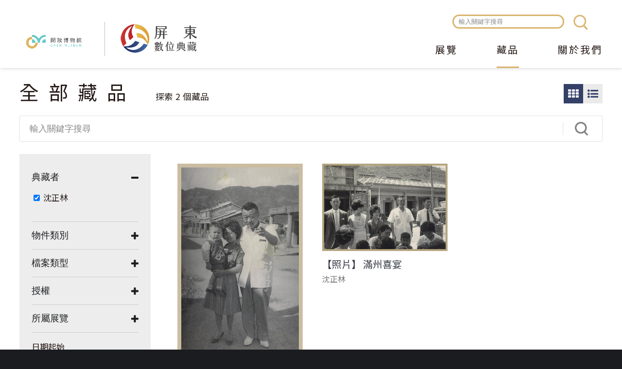

--- FILE ---
content_type: text/html; charset=utf-8
request_url: https://digitalarchive.cultural.pthg.gov.tw/objects?f%5B0%5D=geoname%3A%22%E5%B1%8F%E6%9D%B1%E5%B8%82%22&f%5B1%5D=f_type%3Aimage&f%5B2%5D=f_licence%3Aall-rights&f%5B3%5D=class%3Aphoto&f%5B4%5D=geoname%3A%22%E6%BD%AE%E5%B7%9E%E9%8E%AE%22&f%5B5%5D=rights%3A%E6%B2%88%E6%AD%A3%E6%9E%97
body_size: 8686
content:
<!DOCTYPE html>
<html lang="zh-hant">
<head profile="http://www.w3.org/1999/xhtml/vocab">
  <title>全部藏品 | 屏東數位典藏</title>
  <meta name="viewport" content="width=device-width, initial-scale=1.0">
  <meta name="apple-mobile-web-app-capable" content="yes">
  <meta name="HandheldFriendly" content="True">
  <meta name="apple-mobile-web-app-status-bar-style" content="black">
  <meta http-equiv="Content-Type" content="text/html; charset=utf-8" />
<meta name="generator" content="Drupal 7 (https://www.drupal.org)" />
<link rel="canonical" href="https://digitalarchive.cultural.pthg.gov.tw/objects" />
<link rel="shortlink" href="https://digitalarchive.cultural.pthg.gov.tw/objects" />
<meta property="og:site_name" content="屏東數位典藏" />
<meta property="og:type" content="article" />
<meta property="og:url" content="https://digitalarchive.cultural.pthg.gov.tw/objects" />
<meta property="og:title" content="全部藏品" />
<meta name="dcterms.title" content="全部藏品" />
<meta name="dcterms.type" content="Text" />
<meta name="dcterms.format" content="text/html" />
<meta name="dcterms.identifier" content="https://digitalarchive.cultural.pthg.gov.tw/objects" />
<link rel="shortcut icon" href="https://digitalarchive.cultural.pthg.gov.tw/files/muse_pingtung/favicon.ico" type="image/vnd.microsoft.icon" />
  <!-- <link rel="stylesheet" href="https://maxcdn.bootstrapcdn.com/font-awesome/4.7.0/css/font-awesome.min.css"> -->
  <!-- <link rel="stylesheet" type="text/css" href="/sites/all/themes/earthday/libraries/material-design-iconic-font/css/material-design-iconic-font.min.css"> -->
  <style type="text/css" media="all">
@import url("https://digitalarchive.cultural.pthg.gov.tw/modules/system/system.base.css?sq3wqf");
@import url("https://digitalarchive.cultural.pthg.gov.tw/modules/system/system.menus.css?sq3wqf");
@import url("https://digitalarchive.cultural.pthg.gov.tw/modules/system/system.messages.css?sq3wqf");
@import url("https://digitalarchive.cultural.pthg.gov.tw/modules/system/system.theme.css?sq3wqf");
</style>
<style type="text/css" media="all">
@import url("https://digitalarchive.cultural.pthg.gov.tw/sites/all/modules/ascdc/jquery_update/replace/ui/themes/base/jquery.ui.core.css?sq3wqf");
@import url("https://digitalarchive.cultural.pthg.gov.tw/sites/all/modules/ascdc/jquery_update/replace/ui/themes/base/jquery.ui.theme.css?sq3wqf");
@import url("https://digitalarchive.cultural.pthg.gov.tw/sites/all/modules/ascdc/jquery_update/replace/ui/themes/base/jquery.ui.tabs.css?sq3wqf");
@import url("https://digitalarchive.cultural.pthg.gov.tw/sites/all/modules/ascdc/jquery_update/replace/ui/themes/base/jquery.ui.accordion.css?sq3wqf");
@import url("https://digitalarchive.cultural.pthg.gov.tw/sites/all/modules/ascdc/jquery_update/replace/ui/themes/base/jquery.ui.button.css?sq3wqf");
@import url("https://digitalarchive.cultural.pthg.gov.tw/sites/all/modules/ascdc/jquery_update/replace/ui/themes/base/jquery.ui.resizable.css?sq3wqf");
@import url("https://digitalarchive.cultural.pthg.gov.tw/sites/all/modules/ascdc/jquery_update/replace/ui/themes/base/jquery.ui.dialog.css?sq3wqf");
</style>
<style type="text/css" media="all">
@import url("https://digitalarchive.cultural.pthg.gov.tw/modules/book/book.css?sq3wqf");
@import url("https://digitalarchive.cultural.pthg.gov.tw/modules/comment/comment.css?sq3wqf");
@import url("https://digitalarchive.cultural.pthg.gov.tw/sites/all/modules/contrib/date/date_api/date.css?sq3wqf");
@import url("https://digitalarchive.cultural.pthg.gov.tw/sites/all/modules/contrib/date/date_popup/themes/datepicker.1.7.css?sq3wqf");
@import url("https://digitalarchive.cultural.pthg.gov.tw/sites/all/modules/contrib/date/date_repeat_field/date_repeat_field.css?sq3wqf");
@import url("https://digitalarchive.cultural.pthg.gov.tw/sites/all/modules/custom/field_quick_delete/theme/field.css?sq3wqf");
@import url("https://digitalarchive.cultural.pthg.gov.tw/sites/all/modules/muse/geofield_gmap/geofield_gmap.css?sq3wqf");
@import url("https://digitalarchive.cultural.pthg.gov.tw/modules/node/node.css?sq3wqf");
@import url("https://digitalarchive.cultural.pthg.gov.tw/sites/all/modules/ascdc/panopoly_theme/css/panopoly-featured.css?sq3wqf");
@import url("https://digitalarchive.cultural.pthg.gov.tw/sites/all/modules/ascdc/panopoly_theme/css/panopoly-accordian.css?sq3wqf");
@import url("https://digitalarchive.cultural.pthg.gov.tw/sites/all/modules/ascdc/panopoly_theme/css/panopoly-layouts.css?sq3wqf");
@import url("https://digitalarchive.cultural.pthg.gov.tw/sites/all/modules/ascdc/radix_layouts/radix_layouts.css?sq3wqf");
@import url("https://digitalarchive.cultural.pthg.gov.tw/modules/user/user.css?sq3wqf");
@import url("https://digitalarchive.cultural.pthg.gov.tw/sites/all/modules/ascdc/extlink/extlink.css?sq3wqf");
@import url("https://digitalarchive.cultural.pthg.gov.tw/sites/all/modules/contrib/views/css/views.css?sq3wqf");
@import url("https://digitalarchive.cultural.pthg.gov.tw/sites/all/modules/ascdc/back_to_top/css/back_to_top.css?sq3wqf");
@import url("https://digitalarchive.cultural.pthg.gov.tw/sites/all/modules/contrib/ckeditor/css/ckeditor.css?sq3wqf");
</style>
<style type="text/css" media="all">
@import url("https://digitalarchive.cultural.pthg.gov.tw/sites/all/modules/contrib/colorbox/styles/default/colorbox_default_style.css?sq3wqf");
@import url("https://digitalarchive.cultural.pthg.gov.tw/sites/all/modules/contrib/ctools/css/ctools.css?sq3wqf");
@import url("https://digitalarchive.cultural.pthg.gov.tw/sites/muse1/modules/netivism/netivism_admin_better/css/admin_menu_style.css?sq3wqf");
@import url("https://digitalarchive.cultural.pthg.gov.tw/sites/all/libraries/beefup/dist/css/jquery.beefup.css?sq3wqf");
@import url("https://digitalarchive.cultural.pthg.gov.tw/sites/all/modules/ascdc/panels/css/panels.css?sq3wqf");
@import url("https://digitalarchive.cultural.pthg.gov.tw/sites/all/modules/ascdc/video/css/video.css?sq3wqf");
@import url("https://digitalarchive.cultural.pthg.gov.tw/sites/all/modules/ascdc/masonry_views/css/masonry_views.css?sq3wqf");
@import url("https://digitalarchive.cultural.pthg.gov.tw/sites/all/modules/solr/facetapi/facetapi.css?sq3wqf");
</style>

<!--[if lte IE 10]>
<style type="text/css" media="all">
@import url("https://digitalarchive.cultural.pthg.gov.tw/sites/all/modules/ascdc/brb/brb.css?sq3wqf");
</style>
<![endif]-->
<style type="text/css" media="all">
@import url("https://digitalarchive.cultural.pthg.gov.tw/sites/all/libraries/fontawesome/css/font-awesome.css?sq3wqf");
@import url("https://digitalarchive.cultural.pthg.gov.tw/sites/all/themes/muse/libraries/mmenu/dist/jquery.mmenu.all.css?sq3wqf");
@import url("https://digitalarchive.cultural.pthg.gov.tw/sites/all/themes/muse/libraries/mmenu/dist/extensions/positioning/jquery.mmenu.positioning.css?sq3wqf");
@import url("https://digitalarchive.cultural.pthg.gov.tw/sites/all/themes/muse/libraries/hamburgers/dist/hamburgers.min.css?sq3wqf");
@import url("https://digitalarchive.cultural.pthg.gov.tw/sites/all/libraries/superfish/css/superfish.css?sq3wqf");
@import url("https://digitalarchive.cultural.pthg.gov.tw/sites/all/libraries/superfish/css/superfish-smallscreen.css?sq3wqf");
</style>
<style type="text/css" media="all">
@import url("https://digitalarchive.cultural.pthg.gov.tw/sites/all/themes/muse/css/formalize.css?sq3wqf");
@import url("https://digitalarchive.cultural.pthg.gov.tw/sites/all/themes/muse/css/default.css?sq3wqf");
@import url("https://digitalarchive.cultural.pthg.gov.tw/sites/all/themes/muse/css/layout.css?sq3wqf");
@import url("https://digitalarchive.cultural.pthg.gov.tw/sites/all/themes/muse/css/style.css?sq3wqf");
@import url("https://digitalarchive.cultural.pthg.gov.tw/sites/all/themes/muse/css/override2.css?sq3wqf");
</style>
<style type="text/css" media="print">
@import url("https://digitalarchive.cultural.pthg.gov.tw/sites/all/themes/muse/css/print.css?sq3wqf");
</style>
  <link href="https://fonts.googleapis.com/earlyaccess/notosanstc.css" rel="stylesheet">
  <link rel="stylesheet" type="text/css" href="/sites/all/themes/muse/css/override.css">
  <link rel="stylesheet" type="text/css" href="/sites/all/themes/muse/css/style_new.css">
  <link rel="stylesheet" type="text/css" href="/sites/all/themes/muse/css/custom.css">
  <script type="text/javascript" src="https://digitalarchive.cultural.pthg.gov.tw/sites/all/modules/ascdc/jquery_update/replace/jquery/1.8/jquery.js?v=1.8.3"></script>
<script type="text/javascript" src="https://digitalarchive.cultural.pthg.gov.tw/misc/jquery.once.js?v=1.2"></script>
<script type="text/javascript" src="https://digitalarchive.cultural.pthg.gov.tw/misc/drupal.js?sq3wqf"></script>
<script type="text/javascript" src="https://digitalarchive.cultural.pthg.gov.tw/sites/all/modules/ascdc/jquery_update/replace/ui/ui/jquery.ui.core.js?v=1.10.2"></script>
<script type="text/javascript" src="https://digitalarchive.cultural.pthg.gov.tw/sites/all/modules/ascdc/jquery_update/replace/ui/ui/jquery.ui.widget.js?v=1.10.2"></script>
<script type="text/javascript" src="https://digitalarchive.cultural.pthg.gov.tw/sites/all/modules/ascdc/jquery_update/replace/ui/ui/jquery.ui.effect.js?v=1.10.2"></script>
<script type="text/javascript" src="https://digitalarchive.cultural.pthg.gov.tw/sites/all/modules/ascdc/jquery_update/replace/ui/ui/jquery.ui.tabs.js?v=1.10.2"></script>
<script type="text/javascript" src="https://digitalarchive.cultural.pthg.gov.tw/sites/all/modules/ascdc/jquery_update/replace/ui/ui/jquery.ui.accordion.js?v=1.10.2"></script>
<script type="text/javascript" src="https://digitalarchive.cultural.pthg.gov.tw/sites/all/modules/ascdc/jquery_update/replace/ui/ui/jquery.ui.button.js?v=1.10.2"></script>
<script type="text/javascript" src="https://digitalarchive.cultural.pthg.gov.tw/sites/all/modules/ascdc/jquery_update/replace/ui/ui/jquery.ui.mouse.js?v=1.10.2"></script>
<script type="text/javascript" src="https://digitalarchive.cultural.pthg.gov.tw/sites/all/modules/ascdc/jquery_update/replace/ui/ui/jquery.ui.draggable.js?v=1.10.2"></script>
<script type="text/javascript" src="https://digitalarchive.cultural.pthg.gov.tw/sites/all/modules/ascdc/jquery_update/replace/ui/ui/jquery.ui.position.js?v=1.10.2"></script>
<script type="text/javascript" src="https://digitalarchive.cultural.pthg.gov.tw/sites/all/modules/ascdc/jquery_update/replace/ui/ui/jquery.ui.resizable.js?v=1.10.2"></script>
<script type="text/javascript" src="https://digitalarchive.cultural.pthg.gov.tw/sites/all/modules/ascdc/jquery_update/replace/ui/ui/jquery.ui.dialog.js?v=1.10.2"></script>
<script type="text/javascript" src="https://digitalarchive.cultural.pthg.gov.tw/sites/all/themes/muse/libraries/mmenu/dist/jquery.mmenu.all.js?sq3wqf"></script>
<script type="text/javascript" src="https://digitalarchive.cultural.pthg.gov.tw/sites/all/themes/muse/libraries/mmenu/dist/addons/fixedelements/jquery.mmenu.fixedelements.js?sq3wqf"></script>
<script type="text/javascript" src="https://digitalarchive.cultural.pthg.gov.tw/sites/all/themes/muse/js/mmenu-init.js?sq3wqf"></script>
<script type="text/javascript" src="https://digitalarchive.cultural.pthg.gov.tw/sites/all/modules/muse/geofield_gmap/geofield_gmap.js?sq3wqf"></script>
<script type="text/javascript" src="https://digitalarchive.cultural.pthg.gov.tw/sites/all/modules/ascdc/panopoly_theme/js/panopoly-accordion.js?sq3wqf"></script>
<script type="text/javascript" src="https://digitalarchive.cultural.pthg.gov.tw/sites/all/modules/ascdc/back_to_top/js/back_to_top.js?sq3wqf"></script>
<script type="text/javascript" src="https://digitalarchive.cultural.pthg.gov.tw/sites/all/modules/ascdc/extlink/extlink.js?sq3wqf"></script>
<script type="text/javascript" src="https://digitalarchive.cultural.pthg.gov.tw/files/muse_pingtung/languages/zh-hant_WfhZcNV4CYeGuCgsBQLFA64XLapyVkRcbB0c04yrhX4.js?sq3wqf"></script>
<script type="text/javascript" src="https://digitalarchive.cultural.pthg.gov.tw/sites/all/libraries/colorbox/colorbox/jquery.colorbox-min.js?sq3wqf"></script>
<script type="text/javascript" src="https://digitalarchive.cultural.pthg.gov.tw/sites/all/modules/contrib/colorbox/js/colorbox.js?sq3wqf"></script>
<script type="text/javascript" src="https://digitalarchive.cultural.pthg.gov.tw/sites/all/modules/contrib/colorbox/styles/default/colorbox_default_style.js?sq3wqf"></script>
<script type="text/javascript" src="https://digitalarchive.cultural.pthg.gov.tw/sites/all/modules/muse/muse_taxonomy/js/muse_taxonomy.js?sq3wqf"></script>
<script type="text/javascript" src="https://digitalarchive.cultural.pthg.gov.tw/sites/all/libraries/beefup/dist/js/jquery.beefup.min.js?sq3wqf"></script>
<script type="text/javascript" src="https://digitalarchive.cultural.pthg.gov.tw/sites/muse1/modules/netivism/netivism_muse/js/beefup-init.js?sq3wqf"></script>
<script type="text/javascript" src="https://digitalarchive.cultural.pthg.gov.tw/sites/all/modules/ascdc/video/js/video.js?sq3wqf"></script>
<script type="text/javascript" src="https://static.addtoany.com/menu/page.js"></script>
<script type="text/javascript" src="https://digitalarchive.cultural.pthg.gov.tw/sites/all/libraries/masonry/masonry.pkgd.min.js?sq3wqf"></script>
<script type="text/javascript" src="https://digitalarchive.cultural.pthg.gov.tw/sites/all/libraries/imagesloaded/imagesloaded.pkgd.min.js?sq3wqf"></script>
<script type="text/javascript" src="https://digitalarchive.cultural.pthg.gov.tw/sites/all/modules/ascdc/masonry/masonry.js?sq3wqf"></script>
<script type="text/javascript" src="https://digitalarchive.cultural.pthg.gov.tw/sites/all/modules/ascdc/form_placeholder/form_placeholder.js?sq3wqf"></script>
<script type="text/javascript" src="https://digitalarchive.cultural.pthg.gov.tw/sites/all/modules/contrib/google_analytics/googleanalytics.js?sq3wqf"></script>
<script type="text/javascript" src="https://www.googletagmanager.com/gtag/js?id=G-LD969W76RL"></script>
<script type="text/javascript">window.dataLayer = window.dataLayer || [];function gtag(){dataLayer.push(arguments)};gtag("js", new Date());gtag("set", "developer_id.dMDhkMT", true);gtag("config", "G-LD969W76RL", {"groups":"default"});</script>
<script type="text/javascript" src="https://digitalarchive.cultural.pthg.gov.tw/sites/all/modules/solr/facetapi/facetapi.js?sq3wqf"></script>
<script type="text/javascript" src="https://digitalarchive.cultural.pthg.gov.tw/sites/all/libraries/superfish/jquery.hoverIntent.minified.js?sq3wqf"></script>
<script type="text/javascript" src="https://digitalarchive.cultural.pthg.gov.tw/sites/all/libraries/superfish/sfsmallscreen.js?sq3wqf"></script>
<script type="text/javascript" src="https://digitalarchive.cultural.pthg.gov.tw/sites/all/libraries/superfish/supposition.js?sq3wqf"></script>
<script type="text/javascript" src="https://digitalarchive.cultural.pthg.gov.tw/sites/all/libraries/superfish/superfish.js?sq3wqf"></script>
<script type="text/javascript" src="https://digitalarchive.cultural.pthg.gov.tw/sites/all/libraries/superfish/supersubs.js?sq3wqf"></script>
<script type="text/javascript" src="https://digitalarchive.cultural.pthg.gov.tw/sites/all/modules/ascdc/superfish/superfish.js?sq3wqf"></script>
<script type="text/javascript" src="https://digitalarchive.cultural.pthg.gov.tw/sites/all/themes/muse/js/theme.js?sq3wqf"></script>
<script type="text/javascript" src="https://digitalarchive.cultural.pthg.gov.tw/sites/all/themes/muse/js/jquery.formalize.js?sq3wqf"></script>
<script type="text/javascript">jQuery.extend(Drupal.settings, {"basePath":"\/","pathPrefix":"","ajaxPageState":{"theme":"muse","theme_token":"qVT62V27IW82L3Vvk4wATQHBf65HGGxs_J2_zBM5-bE","js":{"0":1,"sites\/all\/modules\/ascdc\/jquery_update\/replace\/jquery\/1.8\/jquery.js":1,"misc\/jquery.once.js":1,"misc\/drupal.js":1,"sites\/all\/modules\/ascdc\/jquery_update\/replace\/ui\/ui\/jquery.ui.core.js":1,"sites\/all\/modules\/ascdc\/jquery_update\/replace\/ui\/ui\/jquery.ui.widget.js":1,"sites\/all\/modules\/ascdc\/jquery_update\/replace\/ui\/ui\/jquery.ui.effect.js":1,"sites\/all\/modules\/ascdc\/jquery_update\/replace\/ui\/ui\/jquery.ui.tabs.js":1,"sites\/all\/modules\/ascdc\/jquery_update\/replace\/ui\/ui\/jquery.ui.accordion.js":1,"sites\/all\/modules\/ascdc\/jquery_update\/replace\/ui\/ui\/jquery.ui.button.js":1,"sites\/all\/modules\/ascdc\/jquery_update\/replace\/ui\/ui\/jquery.ui.mouse.js":1,"sites\/all\/modules\/ascdc\/jquery_update\/replace\/ui\/ui\/jquery.ui.draggable.js":1,"sites\/all\/modules\/ascdc\/jquery_update\/replace\/ui\/ui\/jquery.ui.position.js":1,"sites\/all\/modules\/ascdc\/jquery_update\/replace\/ui\/ui\/jquery.ui.resizable.js":1,"sites\/all\/modules\/ascdc\/jquery_update\/replace\/ui\/ui\/jquery.ui.dialog.js":1,"sites\/all\/themes\/muse\/libraries\/mmenu\/dist\/jquery.mmenu.all.js":1,"sites\/all\/themes\/muse\/libraries\/mmenu\/dist\/addons\/fixedelements\/jquery.mmenu.fixedelements.js":1,"sites\/all\/themes\/muse\/js\/mmenu-init.js":1,"sites\/all\/modules\/muse\/geofield_gmap\/geofield_gmap.js":1,"sites\/all\/modules\/ascdc\/panopoly_theme\/js\/panopoly-accordion.js":1,"sites\/all\/modules\/ascdc\/back_to_top\/js\/back_to_top.js":1,"sites\/all\/modules\/ascdc\/extlink\/extlink.js":1,"public:\/\/languages\/zh-hant_WfhZcNV4CYeGuCgsBQLFA64XLapyVkRcbB0c04yrhX4.js":1,"sites\/all\/libraries\/colorbox\/colorbox\/jquery.colorbox-min.js":1,"sites\/all\/modules\/contrib\/colorbox\/js\/colorbox.js":1,"sites\/all\/modules\/contrib\/colorbox\/styles\/default\/colorbox_default_style.js":1,"sites\/all\/modules\/muse\/muse_taxonomy\/js\/muse_taxonomy.js":1,"sites\/all\/libraries\/beefup\/dist\/js\/jquery.beefup.min.js":1,"sites\/muse1\/modules\/netivism\/netivism_muse\/js\/beefup-init.js":1,"sites\/all\/modules\/ascdc\/video\/js\/video.js":1,"https:\/\/static.addtoany.com\/menu\/page.js":1,"sites\/all\/libraries\/masonry\/masonry.pkgd.min.js":1,"sites\/all\/libraries\/imagesloaded\/imagesloaded.pkgd.min.js":1,"sites\/all\/modules\/ascdc\/masonry\/masonry.js":1,"sites\/all\/modules\/ascdc\/form_placeholder\/form_placeholder.js":1,"sites\/all\/modules\/contrib\/google_analytics\/googleanalytics.js":1,"https:\/\/www.googletagmanager.com\/gtag\/js?id=G-LD969W76RL":1,"1":1,"sites\/all\/modules\/solr\/facetapi\/facetapi.js":1,"sites\/all\/libraries\/superfish\/jquery.hoverIntent.minified.js":1,"sites\/all\/libraries\/superfish\/sfsmallscreen.js":1,"sites\/all\/libraries\/superfish\/supposition.js":1,"sites\/all\/libraries\/superfish\/superfish.js":1,"sites\/all\/libraries\/superfish\/supersubs.js":1,"sites\/all\/modules\/ascdc\/superfish\/superfish.js":1,"sites\/all\/themes\/muse\/js\/theme.js":1,"sites\/all\/themes\/muse\/js\/jquery.formalize.js":1},"css":{"modules\/system\/system.base.css":1,"modules\/system\/system.menus.css":1,"modules\/system\/system.messages.css":1,"modules\/system\/system.theme.css":1,"misc\/ui\/jquery.ui.core.css":1,"misc\/ui\/jquery.ui.theme.css":1,"misc\/ui\/jquery.ui.tabs.css":1,"misc\/ui\/jquery.ui.accordion.css":1,"misc\/ui\/jquery.ui.button.css":1,"misc\/ui\/jquery.ui.resizable.css":1,"misc\/ui\/jquery.ui.dialog.css":1,"modules\/book\/book.css":1,"modules\/comment\/comment.css":1,"sites\/all\/modules\/contrib\/date\/date_api\/date.css":1,"sites\/all\/modules\/contrib\/date\/date_popup\/themes\/datepicker.1.7.css":1,"sites\/all\/modules\/contrib\/date\/date_repeat_field\/date_repeat_field.css":1,"sites\/all\/modules\/custom\/field_quick_delete\/theme\/field.css":1,"sites\/all\/modules\/muse\/geofield_gmap\/geofield_gmap.css":1,"modules\/node\/node.css":1,"sites\/all\/modules\/ascdc\/panopoly_theme\/css\/panopoly-featured.css":1,"sites\/all\/modules\/ascdc\/panopoly_theme\/css\/panopoly-accordian.css":1,"sites\/all\/modules\/ascdc\/panopoly_theme\/css\/panopoly-layouts.css":1,"sites\/all\/modules\/ascdc\/radix_layouts\/radix_layouts.css":1,"modules\/user\/user.css":1,"sites\/all\/modules\/ascdc\/extlink\/extlink.css":1,"sites\/all\/modules\/contrib\/views\/css\/views.css":1,"sites\/all\/modules\/ascdc\/back_to_top\/css\/back_to_top.css":1,"sites\/all\/modules\/contrib\/ckeditor\/css\/ckeditor.css":1,"sites\/all\/modules\/contrib\/colorbox\/styles\/default\/colorbox_default_style.css":1,"sites\/all\/modules\/contrib\/ctools\/css\/ctools.css":1,"sites\/muse1\/modules\/netivism\/netivism_admin_better\/css\/admin_menu_style.css":1,"sites\/all\/libraries\/beefup\/dist\/css\/jquery.beefup.css":1,"sites\/all\/modules\/ascdc\/panels\/css\/panels.css":1,"sites\/all\/modules\/ascdc\/video\/css\/video.css":1,"sites\/all\/modules\/ascdc\/masonry_views\/css\/masonry_views.css":1,"sites\/all\/modules\/solr\/facetapi\/facetapi.css":1,"sites\/all\/modules\/ascdc\/brb\/brb.css":1,"sites\/all\/libraries\/fontawesome\/css\/font-awesome.css":1,"sites\/all\/themes\/muse\/libraries\/mmenu\/dist\/jquery.mmenu.all.css":1,"sites\/all\/themes\/muse\/libraries\/mmenu\/dist\/extensions\/positioning\/jquery.mmenu.positioning.css":1,"sites\/all\/themes\/muse\/libraries\/hamburgers\/dist\/hamburgers.min.css":1,"sites\/all\/libraries\/superfish\/css\/superfish.css":1,"sites\/all\/libraries\/superfish\/css\/superfish-smallscreen.css":1,"sites\/all\/themes\/muse\/css\/formalize.css":1,"sites\/all\/themes\/muse\/css\/default.css":1,"sites\/all\/themes\/muse\/css\/layout.css":1,"sites\/all\/themes\/muse\/css\/style.css":1,"sites\/all\/themes\/muse\/css\/override2.css":1,"sites\/all\/themes\/muse\/css\/print.css":1}},"brb":null,"colorbox":{"opacity":"0.85","current":"{current} of {total}","previous":"\u00ab Prev","next":"Next \u00bb","close":"Close","maxWidth":"100%","maxHeight":"100%","fixed":true},"jcarousel":{"ajaxPath":"\/jcarousel\/ajax\/views"},"muse_taxonomy_endpoint":"\/muse_taxonomy_endpoint","form_placeholder":{"fallback_support":false,"include":"#views-exposed-form-objects-page-objects-page .views-submit-button \u003E input[type=\u0022textfield\u0022]","exclude":"\u8f38\u5165\u95dc\u9375\u5b57\u641c\u5c0b","required_indicator":"append"},"urlIsAjaxTrusted":{"\/objects":true,"\/objects?f%5B0%5D=geoname%3A%22%E5%B1%8F%E6%9D%B1%E5%B8%82%22\u0026f%5B1%5D=f_type%3Aimage\u0026f%5B2%5D=f_licence%3Aall-rights\u0026f%5B3%5D=class%3Aphoto\u0026f%5B4%5D=geoname%3A%22%E6%BD%AE%E5%B7%9E%E9%8E%AE%22\u0026f%5B5%5D=rights%3A%E6%B2%88%E6%AD%A3%E6%9E%97":true},"masonry":{".view-objects-page.view-display-id-objects_page \u003E .view-content":{"item_selector":".masonry-item","column_width":"","column_width_units":"css","gutter_width":0,"resizable":true,"animated":false,"animation_duration":500,"fit_width":false,"rtl":false,"images_first":true,"stamp":""}},"facetapi":{"facets":[{"limit":"5","id":"facetapi-facet-search-apisarnia-muse-obj-block-rights","searcher":"search_api@sarnia_muse_obj","realmName":"block","facetName":"rights","queryType":null,"widget":"facetapi_checkbox_links","showMoreText":"\u986f\u793a\u66f4\u591a","showFewerText":"\u986f\u793a\u8f03\u5c11","makeCheckboxes":1},{"limit":"10","id":"facetapi-facet-search-apisarnia-muse-obj-block-participator","searcher":"search_api@sarnia_muse_obj","realmName":"block","facetName":"participator","queryType":null,"widget":"facetapi_checkbox_links","showMoreText":"\u986f\u793a\u66f4\u591a","showFewerText":"\u986f\u793a\u8f03\u5c11","makeCheckboxes":1},{"limit":"10","id":"facetapi-facet-search-apisarnia-muse-obj-block-f-licence","searcher":"search_api@sarnia_muse_obj","realmName":"block","facetName":"f_licence","queryType":null,"widget":"facetapi_checkbox_links","showMoreText":"\u986f\u793a\u66f4\u591a","showFewerText":"\u986f\u793a\u8f03\u5c11","makeCheckboxes":1},{"limit":"10","id":"facetapi-facet-search-apisarnia-muse-obj-block-f-type","searcher":"search_api@sarnia_muse_obj","realmName":"block","facetName":"f_type","queryType":null,"widget":"facetapi_checkbox_links","showMoreText":"\u986f\u793a\u66f4\u591a","showFewerText":"\u986f\u793a\u8f03\u5c11","makeCheckboxes":1},{"limit":"10","id":"facetapi-facet-search-apisarnia-muse-obj-block-e-title","searcher":"search_api@sarnia_muse_obj","realmName":"block","facetName":"e_title","queryType":null,"widget":"facetapi_checkbox_links","showMoreText":"Show more","showFewerText":"Show fewer","makeCheckboxes":1},{"limit":"5","id":"facetapi-facet-search-apisarnia-muse-obj-block-geoname","searcher":"search_api@sarnia_muse_obj","realmName":"block","facetName":"geoname","queryType":null,"widget":"facetapi_checkbox_links","showMoreText":"\u986f\u793a\u66f4\u591a","showFewerText":"\u986f\u793a\u8f03\u5c11","makeCheckboxes":1},{"limit":"10","id":"facetapi-facet-search-apisarnia-muse-obj-block-class","searcher":"search_api@sarnia_muse_obj","realmName":"block","facetName":"class","queryType":null,"widget":"facetapi_checkbox_links","showMoreText":"\u986f\u793a\u66f4\u591a","showFewerText":"\u986f\u793a\u8f03\u5c11","makeCheckboxes":1}]},"back_to_top":{"back_to_top_button_trigger":100,"back_to_top_button_text":"Back to top","#attached":{"library":[["system","ui"]]}},"extlink":{"extTarget":"_blank","extClass":0,"extLabel":"(link is external)","extImgClass":0,"extSubdomains":1,"extExclude":"","extInclude":"","extCssExclude":"","extCssExplicit":"","extAlert":0,"extAlertText":"This link will take you to an external web site.","mailtoClass":0,"mailtoLabel":"(link sends e-mail)"},"googleanalytics":{"account":["G-LD969W76RL"],"trackOutbound":1,"trackMailto":1,"trackDownload":1,"trackDownloadExtensions":"7z|aac|arc|arj|asf|asx|avi|bin|csv|doc(x|m)?|dot(x|m)?|exe|flv|gif|gz|gzip|hqx|jar|jpe?g|js|mp(2|3|4|e?g)|mov(ie)?|msi|msp|pdf|phps|png|ppt(x|m)?|pot(x|m)?|pps(x|m)?|ppam|sld(x|m)?|thmx|qtm?|ra(m|r)?|sea|sit|tar|tgz|torrent|txt|wav|wma|wmv|wpd|xls(x|m|b)?|xlt(x|m)|xlam|xml|z|zip","trackColorbox":1},"muse":{"siteName":"\u5c4f\u6771\u6578\u4f4d\u5178\u85cf","panelLogoPath":"\/sites\/all\/themes\/muse\/images\/custom\/logo-openmuseum-en-light.png"},"superfish":{"1":{"id":"1","sf":{"animation":{"opacity":"show","height":"show"},"speed":"fast","autoArrows":false},"plugins":{"smallscreen":{"mode":"window_width","breakpointUnit":"px","expandText":"\u5c55\u958b","collapseText":"\u647a\u758a","title":"\u4e3b\u9078\u55ae"},"supposition":true,"supersubs":true}}}});</script>

      <!--[if lte IE 10]>
        <script type="text/javascript">
          var brb = {
            overlay: 1,
            title: "你的瀏覽器有安全性問題",
            widget: "<div id=\"brb-wrap\">  <div id=\"brb-wrap-inner\">        <div id=\"brb-message\">      <div id=\"brb-message-inner\">        <h2>抱歉!你的瀏覽器版本過於老舊</h2><h4>基於安全性問題，我們強烈建議您更較新版本的瀏覽器。</h4>請參考微軟對於舊版瀏覽器安全性的警示:<a src=\"https://www.microsoft.com/zh-tw/WindowsForBusiness/End-of-IE-support\">https://www.microsoft.com/zh-tw/WindowsForBusiness/End-of-IE-support</a>      </div>    </div>                  <div id=\"brb-browsers\">        <ul>                                            <li id=\"brb-firefox\" class=\"last\">              <a href=\"http://www.mozilla.com/firefox/\" class=\"brb-browser\" title=\"Firefox\">Firefox</a>            </li>                                  <li id=\"brb-chrome\" class=\"\">              <a href=\"http://www.google.com/chrome/\" class=\"brb-browser\" title=\"Chrome\">Chrome</a>            </li>                                  <li id=\"brb-ie\" class=\"last\">              <a href=\"http://www.microsoft.com/windows/internet-explorer/default.aspx\" class=\"brb-browser\" title=\"IE\">IE</a>            </li>                  </ul>      </div>      </div></div>'"
          };
        </script>
        <script type="text/javascript" src="/sites/all/modules/ascdc/brb/brb.js"></script>
      <![endif]-->
    </head>
<!--[if lt IE 7 ]><body class="ie6 html not-front not-logged-in one-sidebar sidebar-first page-objects is-admin-better simplemenu-theme-dark section-objects page-objects"><![endif]-->
<!--[if IE 7 ]><body class="ie7 html not-front not-logged-in one-sidebar sidebar-first page-objects is-admin-better simplemenu-theme-dark section-objects page-objects"><![endif]-->
<!--[if IE 8 ]><body class="ie8 html not-front not-logged-in one-sidebar sidebar-first page-objects is-admin-better simplemenu-theme-dark section-objects page-objects"><![endif]-->
<!--[if IE 9 ]><body class="ie9 html not-front not-logged-in one-sidebar sidebar-first page-objects is-admin-better simplemenu-theme-dark section-objects page-objects"><![endif]-->
<!--[if (gt IE 9)|!(IE)]><!--><body class="html not-front not-logged-in one-sidebar sidebar-first page-objects is-admin-better simplemenu-theme-dark section-objects page-objects" ><!--<![endif]-->
  <p id="skip-link">
    <a class="element-invisible element-focusable" href="#navigation">Jump to Navigation</a>
    <a class="element-invisible element-focusable" href="#main-content">Jump to Main content</a>
  </p>
    <div id="page" class="page">
  <div id="header" class="header">
    <div class="header-inner limiter">
      <div id="logo-title">
                              <a id="open-muse-logo" href="/about" title="開放博物館 Open Museum" target="_blank"><img src="/sites/all/themes/muse/images/custom/logo-openmuseum.png" alt="開放博物館 Open Museum"></a>
                  
                  <a id="logo" href="/" title="首頁" rel="home"><img src="https://digitalarchive.cultural.pthg.gov.tw/files/muse_pingtung/header_logo_%E6%9B%B4%E6%96%B0%402x_%E8%91%89%E6%81%A9%E6%85%88_0.png" alt="首頁" /></a>
        
        <div id="name-and-slogan">
                            </div> <!-- /#name-and-slogan -->
      </div> <!-- /#logo-title -->

      <div id="header-region">
                    <div class="region region-header">
    <div id="block-muse_custom-muse_search" class="block block-muse-custom block-search block-odd clearfix">
  <div class="block-inner">

            		
		<div class="content" >
      <form action="/objects?f%5B0%5D=geoname%3A%22%E5%B1%8F%E6%9D%B1%E5%B8%82%22&amp;f%5B1%5D=f_type%3Aimage&amp;f%5B2%5D=f_licence%3Aall-rights&amp;f%5B3%5D=class%3Aphoto&amp;f%5B4%5D=geoname%3A%22%E6%BD%AE%E5%B7%9E%E9%8E%AE%22&amp;f%5B5%5D=rights%3A%E6%B2%88%E6%AD%A3%E6%9E%97" method="post" id="muse-custom-serach" accept-charset="UTF-8"><div><div class="container-inline" id="muse_search_block"><div class="form-item form-type-textfield form-item-tags">
 <input type="text" id="edit-tags" name="tags" value="" size="60" maxlength="255" class="form-text" />
</div>
<input type="hidden" name="path" value="search" />
<input type="submit" id="edit-submit" name="op" value="搜尋" class="form-submit" /></div><input type="hidden" name="form_build_id" value="form-M7Ck1XnOheKTcZWnONSSbqVWWvNcSdWBpgJBIszskGk" />
<input type="hidden" name="form_id" value="muse_custom_serach" />
</div></form>		</div>

  </div> <!-- /block-inner -->
</div> <!-- /block -->
<div id="block-superfish-1" class="block block-superfish block-main-menu block-even clearfix">
  <div class="block-inner">

            		
		<div class="content" >
      <ul  id="superfish-1" class="menu sf-menu sf-main-menu sf-horizontal sf-style-none sf-total-items-3 sf-parent-items-0 sf-single-items-3"><li id="menu-10667-1" class="first odd sf-item-1 sf-depth-1 sf-no-children"><a href="/exhibitions" class="sf-depth-1">展覽</a></li><li id="menu-9368-1" class="active-trail middle even sf-item-2 sf-depth-1 sf-no-children"><a href="/objects" class="sf-depth-1 active">藏品</a></li><li id="menu-16509-1" class="last odd sf-item-3 sf-depth-1 sf-no-children"><a href="/about" class="sf-depth-1">關於我們</a></li></ul>		</div>

  </div> <!-- /block-inner -->
</div> <!-- /block -->
  </div>
              </div> <!-- /#header-region -->
    </div> <!-- /.header-inner -->
  </div> <!-- /#header -->

  
  
  <div id="main" class="main">
    <div class="main-inner limiter">
              <div class="main-top">
          <h2 class="element-invisible">您在這裡</h2><div class="breadcrumb"><a href="/objects" class="active">全部藏品</a> > <a href="/objects?f%5B0%5D=geoname%3A%22%E5%B1%8F%E6%9D%B1%E5%B8%82%22" class="active">&quot;屏東市&quot;</a> > <a href="/objects?f%5B0%5D=geoname%3A%22%E5%B1%8F%E6%9D%B1%E5%B8%82%22&amp;f%5B1%5D=f_type%3Aimage" class="active">圖像</a> > <a href="/objects?f%5B0%5D=geoname%3A%22%E5%B1%8F%E6%9D%B1%E5%B8%82%22&amp;f%5B1%5D=f_type%3Aimage&amp;f%5B2%5D=f_licence%3Aall-rights" class="active">著作權利所有</a> > <a href="/objects?f%5B0%5D=geoname%3A%22%E5%B1%8F%E6%9D%B1%E5%B8%82%22&amp;f%5B1%5D=f_type%3Aimage&amp;f%5B2%5D=f_licence%3Aall-rights&amp;f%5B3%5D=class%3Aphoto" class="active">照片</a> > <a href="/objects?f%5B0%5D=geoname%3A%22%E5%B1%8F%E6%9D%B1%E5%B8%82%22&amp;f%5B1%5D=f_type%3Aimage&amp;f%5B2%5D=f_licence%3Aall-rights&amp;f%5B3%5D=class%3Aphoto&amp;f%5B4%5D=geoname%3A%22%E6%BD%AE%E5%B7%9E%E9%8E%AE%22" class="active">&quot;潮州鎮&quot;</a> > 沈正林</div>                      <h1 class="page-title">全部藏品</h1>
                    
                        <div class="region region-main-top">
    <div id="block-muse_custom-muse_objects_page_filter" class="block block-muse-custom block-search-large block-odd clearfix">
  <div class="block-inner">

            		
		<div class="content" >
      <form action="/objects" method="get" id="views-exposed-form-objects-page-objects-page" accept-charset="UTF-8"><div><div class="views-exposed-form">
  <div class="views-exposed-widgets clearfix">
                    <div class="views-exposed-widget views-submit-button">
      <input type="textfield" name="_text_" value="" />
<input type="submit" id="edit-submit-objects-page" name="" value="搜尋" class="form-submit" />    </div>
      </div>
</div>
</div></form>		</div>

  </div> <!-- /block-inner -->
</div> <!-- /block -->
  </div>
                  </div> <!-- /.main-top -->
            
      <div class="main-content">
        <div id="content">
          <div class="content-inner center">
            <div class="content-panel">
                              <div id="content-header">
                  
                  
                  
                  
                  
                                  </div> <!-- /#content-header -->
              
              <div id="content-main">
                
                  <div class="region region-content">
    <div id="block-system-main" class="block block-system block-odd clearfix">
  <div class="block-inner">

            		
		<div class="content" >
      <div class="view view-objects-page view-id-objects_page view-display-id-objects_page obj-list masonry-list-col-3 masonry-list view-list view-dom-id-88b2958aca8ed96dbbadda59deea6ffb">
            <div class="view-header">
      <div class="items-counter">探索<span class="count">2</span>個藏品</div>    </div>
  
  
  
      <div class="view-content">
      
  <div class="masonry-item views-row views-row-1 views-row-odd views-row-first">
      
          <div class="object-item">
  <div class="object-item-media">
<!--<img class="object-item-img" src="藏品代表圖">-->
	  <a href="https://digitalarchive.cultural.pthg.gov.tw/muse/digi_object/b13226c84fbf33ac759a3cd6987241e2"><img class="object-item-img" typeof="foaf:Image" src="https://digitalarchive.cultural.pthg.gov.tw/files/muse_pingtung/muse_styles/waterfall_col_3/muse/31/34/36/ascdc_muse.jpg?itok=by7ckn2f" alt="滿州昔日風光" title="滿州昔日風光" /></a>    <ul class="explore-buttons">          
                     
         <li class="explore-share">
         	<div class="share-btn-wrapper">
	         	<div class="a2a_kit a2a_kit_size_24 a2a_default_style"  
	         			 data-a2a-url="https://digitalarchive.cultural.pthg.gov.tw/muse/digi_object/b13226c84fbf33ac759a3cd6987241e2" 
	         			 data-a2a-title="【照片】 滿州昔日風光">
							<a class="a2a_button_facebook"></a>
						</div>
         	</div>
         	<i class="explore-share-button fa-share-alt fa" aria-hidden="true" title="分享"></i>            
         </li>
         
    </ul>
    
  </div>
  <div class="object-item-info">
    <a class="object-item-title" href="https://digitalarchive.cultural.pthg.gov.tw/muse/digi_object/b13226c84fbf33ac759a3cd6987241e2">【照片】 滿州昔日風光</a>
        <div class="object-item-rights">沈正林</div>
             <!-- <div class="object-item-xxx2">藏品相關資訊2</div> -->
  </div>
</div>

     </div>
  <div class="masonry-item views-row views-row-2 views-row-even views-row-last">
      
          <div class="object-item">
  <div class="object-item-media">
<!--<img class="object-item-img" src="藏品代表圖">-->
	  <a href="https://digitalarchive.cultural.pthg.gov.tw/muse/digi_object/24ffebc0262efa81fbac558357bcea91"><img class="object-item-img" typeof="foaf:Image" src="https://digitalarchive.cultural.pthg.gov.tw/files/muse_pingtung/muse_styles/waterfall_col_3/muse/31/34/35/ascdc_muse.jpg?itok=ZPbAuFT_" alt="滿州喜宴" title="滿州喜宴" /></a>    <ul class="explore-buttons">          
                     
         <li class="explore-share">
         	<div class="share-btn-wrapper">
	         	<div class="a2a_kit a2a_kit_size_24 a2a_default_style"  
	         			 data-a2a-url="https://digitalarchive.cultural.pthg.gov.tw/muse/digi_object/24ffebc0262efa81fbac558357bcea91" 
	         			 data-a2a-title="【照片】 滿州喜宴">
							<a class="a2a_button_facebook"></a>
						</div>
         	</div>
         	<i class="explore-share-button fa-share-alt fa" aria-hidden="true" title="分享"></i>            
         </li>
         
    </ul>
    
  </div>
  <div class="object-item-info">
    <a class="object-item-title" href="https://digitalarchive.cultural.pthg.gov.tw/muse/digi_object/24ffebc0262efa81fbac558357bcea91">【照片】 滿州喜宴</a>
        <div class="object-item-rights">沈正林</div>
             <!-- <div class="object-item-xxx2">藏品相關資訊2</div> -->
  </div>
</div>

     </div>
    </div>
  
  
  
  
  
  
</div>		</div>

  </div> <!-- /block-inner -->
</div> <!-- /block -->
  </div>

                              </div> <!-- /#content-area -->

              
            </div> <!-- /.content-panel -->
          </div> <!-- /.content-inner -->
        </div> <!-- /#content -->

                  <div id="sidebar-first" class="sidebar sidebar-first">
            <div class="sidebar-first-inner">
                                            <div class="sidebar-first-content">
                    <div class="region region-sidebar-first">
    <div id="block-facetapi-HMBX4l1eYsLD1rLkaWFnFcPKtjEXmFYn" class="block block-facetapi block-odd clearfix">
  <div class="block-inner">

              <h2 class="block-title">典藏者</h2>
        		
		<div class="content" >
      <div class="item-list"><ul class="facetapi-facetapi-checkbox-links facetapi-facet-rights" id="facetapi-facet-search-apisarnia-muse-obj-block-rights"><li class="active leaf first last"><a href="/objects?f%5B0%5D=geoname%3A%22%E5%B1%8F%E6%9D%B1%E5%B8%82%22&amp;f%5B1%5D=f_type%3Aimage&amp;f%5B2%5D=f_licence%3Aall-rights&amp;f%5B3%5D=class%3Aphoto&amp;f%5B4%5D=geoname%3A%22%E6%BD%AE%E5%B7%9E%E9%8E%AE%22" class="facetapi-checkbox facetapi-active" id="facetapi-link">(-) <span class="element-invisible"> Remove 沈正林 filter </span></a>沈正林</li>
</ul></div>		</div>

  </div> <!-- /block-inner -->
</div> <!-- /block -->
<div id="block-facetapi-pkz0Xk6pn0yIouG1dFuIW0NdbwpIMPX3" class="block block-facetapi block-even clearfix">
  <div class="block-inner">

              <h2 class="block-title">物件類別</h2>
        		
		<div class="content" >
      <div class="item-list"><ul class="facetapi-facetapi-checkbox-links facetapi-facet-class" id="facetapi-facet-search-apisarnia-muse-obj-block-class"><li class="active leaf first last"><a href="/objects?f%5B0%5D=geoname%3A%22%E5%B1%8F%E6%9D%B1%E5%B8%82%22&amp;f%5B1%5D=f_type%3Aimage&amp;f%5B2%5D=f_licence%3Aall-rights&amp;f%5B3%5D=geoname%3A%22%E6%BD%AE%E5%B7%9E%E9%8E%AE%22&amp;f%5B4%5D=rights%3A%E6%B2%88%E6%AD%A3%E6%9E%97" class="facetapi-checkbox facetapi-active" id="facetapi-link--6">(-) <span class="element-invisible"> Remove 照片 filter </span></a>照片</li>
</ul></div>		</div>

  </div> <!-- /block-inner -->
</div> <!-- /block -->
<div id="block-facetapi-1r0QGXYM70o1Y2xWnpH6mUp5Ahx7UPs8" class="block block-facetapi block-odd clearfix">
  <div class="block-inner">

              <h2 class="block-title">檔案類型</h2>
        		
		<div class="content" >
      <div class="item-list"><ul class="facetapi-facetapi-checkbox-links facetapi-facet-f-type" id="facetapi-facet-search-apisarnia-muse-obj-block-f-type"><li class="active leaf first last"><a href="/objects?f%5B0%5D=geoname%3A%22%E5%B1%8F%E6%9D%B1%E5%B8%82%22&amp;f%5B1%5D=f_licence%3Aall-rights&amp;f%5B2%5D=class%3Aphoto&amp;f%5B3%5D=geoname%3A%22%E6%BD%AE%E5%B7%9E%E9%8E%AE%22&amp;f%5B4%5D=rights%3A%E6%B2%88%E6%AD%A3%E6%9E%97" class="facetapi-checkbox facetapi-active" id="facetapi-link--4">(-) <span class="element-invisible"> Remove 圖像 filter </span></a>圖像</li>
</ul></div>		</div>

  </div> <!-- /block-inner -->
</div> <!-- /block -->
<div id="block-facetapi-A8KNsS2zbaChESbJt8J4jnSxQsfhE3sG" class="block block-facetapi block-even clearfix">
  <div class="block-inner">

              <h2 class="block-title">授權</h2>
        		
		<div class="content" >
      <div class="item-list"><ul class="facetapi-facetapi-checkbox-links facetapi-facet-f-licence" id="facetapi-facet-search-apisarnia-muse-obj-block-f-licence"><li class="active leaf first last"><a href="/objects?f%5B0%5D=geoname%3A%22%E5%B1%8F%E6%9D%B1%E5%B8%82%22&amp;f%5B1%5D=f_type%3Aimage&amp;f%5B2%5D=class%3Aphoto&amp;f%5B3%5D=geoname%3A%22%E6%BD%AE%E5%B7%9E%E9%8E%AE%22&amp;f%5B4%5D=rights%3A%E6%B2%88%E6%AD%A3%E6%9E%97" class="facetapi-checkbox facetapi-active" id="facetapi-link--3">(-) <span class="element-invisible"> Remove 著作權利所有 filter </span></a>著作權利所有</li>
</ul></div>		</div>

  </div> <!-- /block-inner -->
</div> <!-- /block -->
<div id="block-facetapi-VaFIJSrLLGKtlwIXq2NrxnRSN1CTwqKe" class="block block-facetapi block-odd clearfix">
  <div class="block-inner">

              <h2 class="block-title">所屬展覽</h2>
        		
		<div class="content" >
      <div class="item-list"><ul class="facetapi-facetapi-checkbox-links facetapi-facet-e-title" id="facetapi-facet-search-apisarnia-muse-obj-block-e-title"><li class="leaf first last"><a href="/objects?f%5B0%5D=geoname%3A%22%E5%B1%8F%E6%9D%B1%E5%B8%82%22&amp;f%5B1%5D=f_type%3Aimage&amp;f%5B2%5D=f_licence%3Aall-rights&amp;f%5B3%5D=class%3Aphoto&amp;f%5B4%5D=geoname%3A%22%E6%BD%AE%E5%B7%9E%E9%8E%AE%22&amp;f%5B5%5D=rights%3A%E6%B2%88%E6%AD%A3%E6%9E%97&amp;f%5B6%5D=e_title%3A%E6%AD%B2%E6%9C%88%E7%9A%84%E5%AE%B9%E9%A1%8F%EF%BC%9A%E5%B1%8F%E6%9D%B1%E7%B8%A3%E8%80%81%E7%85%A7%E7%89%87%E5%B0%88%E8%BC%AF" class="facetapi-checkbox facetapi-inactive" id="facetapi-link--5">歲月的容顏：屏東縣老照片專輯 <span class="counter">(2)</span><span class="element-invisible"> Apply 歲月的容顏：屏東縣老照片專輯 filter </span></a></li>
</ul></div>		</div>

  </div> <!-- /block-inner -->
</div> <!-- /block -->
<div id="block-views--exp-objects_page-objects_page" class="block block-views block-even clearfix">
  <div class="block-inner">

            		
		<div class="content" >
      <form action="/objects" method="get" id="views-exposed-form-objects-page-objects-page" accept-charset="UTF-8"><div><div class="views-exposed-form">
  <div class="views-exposed-widgets clearfix">
          <div id="edit-solr-document-2-wrapper" class="views-exposed-widget views-widget-filter-solr_document_2">
                  <label for="edit-solr-document-2">
            日期起始          </label>
                        <div class="views-widget">
          <div class="form-item form-type-textfield form-item-solr-document-2">
 <input type="text" id="edit-solr-document-2" name="solr_document_2" value="" size="30" maxlength="128" class="form-text" />
</div>
        </div>
              </div>
          <div id="edit-solr-document-1-wrapper" class="views-exposed-widget views-widget-filter-solr_document_1">
                  <label for="edit-solr-document-1">
            日期結束          </label>
                        <div class="views-widget">
          <div class="form-item form-type-textfield form-item-solr-document-1">
 <input type="text" id="edit-solr-document-1" name="solr_document_1" value="" size="30" maxlength="128" class="form-text" />
</div>
        </div>
              </div>
          <div id="edit-collection-id-wrapper" class="views-exposed-widget views-widget-filter-collection_id">
                  <label for="edit-collection-id">
            識別碼          </label>
                        <div class="views-widget">
          <div class="form-item form-type-textfield form-item-collection-id">
 <input type="text" id="edit-collection-id" name="collection_id" value="" size="30" maxlength="128" class="form-text" />
</div>
        </div>
              </div>
                    <div class="views-exposed-widget views-submit-button">
      <input type="hidden" name="_text_" value="" />
<input type="submit" id="edit-submit-objects-page" name="" value="篩選" class="form-submit" />    </div>
      </div>
</div>
</div></form>		</div>

  </div> <!-- /block-inner -->
</div> <!-- /block -->
  </div>
                </div> <!-- /.sidebar-first-content -->
                          </div>
          </div> <!-- /#sidebar-first -->
        
              </div> <!-- /.main-content -->

          </div> <!-- /.main-inner -->
  </div> <!-- /#main -->

  
  <div id="footer" class="footer">
    <div class="footer-inner limiter">
                <div class="region region-footer">
    <div id="block-menu-menu-footer" class="block block-menu block-footer-menu horizontal-menu-wapper block-odd clearfix">
  <div class="block-inner">

            		
		<div class="content" >
      <ul class="menu"><li class="first leaf 授權條款 mid-16514"><a href="/licenses">授權條款</a></li>
<li class="last leaf 服務條款 mid-16507"><a href="/terms">服務條款</a></li>
</ul>		</div>

  </div> <!-- /block-inner -->
</div> <!-- /block -->
<div id="block-netivism_muse-footer_info" class="block block-netivism-muse block-footer-info block-even clearfix">
  <div class="block-inner">

            		
		<div class="content" >
      <div class="footer-info"><div class="footer-support"><div class="footer-support-development footer-support-item">
        <h4 class="support-item-title">技術開發</h4>
        <div class="support-item-content">
          <a href="http://www.ascdc.tw" title="中央研究院數位文化中心">
            <img class="support-item-img" src="/sites/muse1/modules/muse_sites_general/images/logo-support-developer.png" alt="中央研究院數位文化中心" />
          </a>
        </div>
      </div><div class="footer-support-provide-content footer-support-item">
          <h4 class="support-item-title">內容提供</h4>
          <div class="support-item-content">
            <a href="http://www.cultural.pthg.gov.tw" title="屏東縣政府文化處">
              <img class="support-item-img" src="/files/muse_pingtung/default_images/logo_2.png" alt="屏東縣政府文化處" />
            </a>
          </div>
        </div></div><div class="footer-contact"><div class="footer-contact-name">屏東縣政府文化處</div><div class="footer-contact-address">900屏東市民生路4-17號</div><div class="footer-contact-tel">TEL (08)722-7699</div><div class="footer-contact-email">Email <a href="manager@cultural.pthg.gov.tw">manager@cultural.pthg.gov.tw</a></div></div></div>		</div>

  </div> <!-- /block-inner -->
</div> <!-- /block -->
  </div>
          </div>
  </div> <!-- /#footer -->
  <div id="mobile-header" class="is-mobile Fixed">
  <div class="mobile-header-inner limiter">
                  <a id="mobile-open-muse-logo" href="/about" title="開放博物館 Open Museum" target="_blank"><img src="/sites/all/themes/muse/images/custom/logo-openmuseum.png" alt="開放博物館 Open Museum"></a>
          
          <a href="/" title="首頁" rel="home" id="mobile-logo"><img src="https://digitalarchive.cultural.pthg.gov.tw/files/muse_pingtung/header_logo_%E6%9B%B4%E6%96%B0%402x_%E8%91%89%E6%81%A9%E6%85%88_0.png" alt="首頁" /></a>
      </div>
</div>
<div id="mobile-nav-toggle-wrapper" class="is-mobile Fixed">
  <button id="mobile-nav-toggle" class="hamburger hamburger--collapse" type="button" title="主選單">
     <span class="hamburger-box">
        <span class="hamburger-inner"></span>
     </span>
  </button>
</div>
<div id="mobile-search-toggle-wrapper" class="is-mobile Fixed">
  <button id="mobile-search-toggle" class="icon-btn js-overlay" data-target="block-muse_custom-muse_search" type="button" title="搜尋">搜尋</button>
</div></div> <!-- /#page -->
<nav id="mobile-nav" class="is-mobile">
  <ul class="menu"><li class="first leaf 展覽 mid-10667"><a href="/exhibitions">展覽</a></li>
<li class="leaf 藏品 mid-9368"><a href="/objects" class="active">藏品</a></li>
<li class="last leaf 關於我們 mid-16509"><a href="/about" class="sf-depth-1">關於我們</a></li>
</ul></nav><div class="overlay-container">
  <div class="inner">
    <div class="overlay-content"></div>
    <button class="overlay-close" type="button" title="關閉">
       <span class="label">關閉</span>
       <span class="icon-close ic-rounded"></span>
    </button>
  </div>
</div><!-- <a id="mobile-nav-toggle" class="is-mobile" href="#mobile-nav">Open the menu</a> -->
  <script type="text/javascript"> 
  if (typeof Drupal.settings.storymapJS === "object" && Drupal.settings.storymapJS[0]["map_object"]["storymap"]["language"] == "zh-tw") {
    jQuery(function($){

      
    var translate = setInterval(function(){
      if ($(".vco-message-full").length) {
        clearInterval(translate);
        $(".vco-message-full .vco-message-content").html("左右滑動以瀏覽<br><span class='vco-button'>我知道了</span>");
      }
      if (Drupal.settings.storymapJS[0].map_object.storymap.pathLine == "0") {
            $("path.vco-map-line").css("display", "none");
          } else {
            $("path.vco-map-line").css("display", "inline");
          }
    }, 800);
    });
  }</script>
</body>
</html>


--- FILE ---
content_type: text/css
request_url: https://digitalarchive.cultural.pthg.gov.tw/sites/all/themes/muse/css/override.css
body_size: 1223
content:
/* override system.base.css */
.clearfix:before {
  content: none;
}
.clearfix:after {
  content: "";
  display: block;
  clear: both;
  height: auto;
  visibility: visible;
}

/* override system.menu.css */
ul.menu li { margin: 0; }
ul.primary li a:hover { background-color: #f5f5f5; }

/* override system.theme.css */
th {
  border-bottom: inherit;
}
tbody {
  border-top: inherit;
}
.item-list .pager li {
  display: inline-block;
  margin-right: -4px;
  margin-left: .5em;
}
.item-list .pager li:first-child {
  margin-left: 0;
}

/* override tabs.css */
div.tabs { margin: 15px 0; }

/* override admin_menu.css */
body.admin-menu { margin-top: 24px !important; }
#admin-menu { font-size: 12px; }

/* override original.css */
#simplemenu { font-size: 12px; }

/* override nice_menus_default.css  */
ul.nice-menu li,
ul.nice-menu-down li {
  border: 0;
}
ul.nice-menu li {
  text-align: left;
  list-style: none;
  background-color: transparent;
}
#header-region ul.nice-menu li {
  padding: 0;
  background: none;
}
ul.nice-menu a {
  padding: 5px 10px;
}
#header-region ul.nice-menu ul {
  top: 2em;
  border-top: 0;
}

/* remove arrow down icon */
ul.nice-menu-down li.menuparent,
ul.nice-menu-down li.menuparent:hover,
#header-region ul.nice-menu-down li.menuparent,
#header-region ul.nice-menu-down li.menuparent:hover,
#header-region ul.nice-menu-down li li.menuparent:hover {
  background: none;
}
ul.nice-menu-down .menuparent a {
  padding: 5px 10px;
}

/* override superfish.css */
.sf-menu:after {
  content: "";
  display: block;
  clear: both;
}
.sf-menu span.nolink {
  cursor: default;
}

/* override slick */
.slick-arrow {
  width: 30px;
  height: 30px;
  z-index: 1;
}
.slick-arrow::before {
  font-size: 30px;
  color: #000;
  opacity: .5;
}
.slick-arrow:hover::before {
  opacity: .7;
}
.slick-prev {
  left: 5px;
}
.slick-next {
  right: 5px;
}
.slick-dots li {
  margin: 0 10px;
  width: 10px;
  height: 10px;
}
.slick-dots li button {
  padding: 0;
  text-indent: -9999em;
  overflow: hidden;
  width: 10px;
  height: 10px;
  background: #000;
  border-radius: 10px;
  margin: 0;
  opacity: .25;
}
.slick-dots li.slick-active button,
.slick-dots li button:hover {
  opacity: .75;
}
.slick-dots li button:focus {}
.slick-dots li button:before {
  display: none;
}

/* override timeline.css */
.tl-timemarker:hover .tl-timemarker-content-container .tl-timemarker-content .tl-timemarker-text h2.tl-headline > p {
  color: #fff;
}

/* override formalize.css */
input:focus,
button:focus,
select:focus,
textarea:focus {
  -webkit-box-shadow: none;
  -moz-box-shadow: none;
  -o-box-shadow: none;
  box-shadow: none;
}
button,
textarea,
select,
input[type="reset"],
input[type="submit"],
input[type="button"],
input[type="date"],
input[type="datetime"],
input[type="datetime-local"],
input[type="email"],
input[type="month"],
input[type="number"],
input[type="password"],
input[type="search"],
input[type="tel"],
input[type="text"],
input[type="time"],
input[type="url"],
input[type="week"] {
  font-family: 'PingFang TC', 'Heiti TC', 'Noto Sans CJK TC', source-han-sans-traditional, 'Microsoft JhengHei', sans-serif;
  padding: 5px;
  border-color: #ccc;
  height: auto;
}
button:hover, input[type="reset"]:hover, input[type="submit"]:hover, input[type="button"]:hover,
button:active, input[type="reset"]:active, input[type="submit"]:active, input[type="button"]:active {
  border: 0;
  background: none;
  box-shadow: none;
}
@media (-webkit-min-device-pixel-ratio: 0) {
  select[size],
  select[multiple],
  select[multiple][size] {
    padding-right: 3px;
  }

  select,
  select[size="0"],
  select[size="1"] {
    padding-right: 20px;
  }

  ::-webkit-validation-bubble-message {
    padding: 15px 15px 17px;
  }
}

/* override tabs.css */
ul.primary li a .tab {
  height: auto;
}

/* override layout.css */
#header, #navigation, #page {
  width: auto;
  margin: auto;
}

/* override style.css */
/*html > body, html > textarea { font-size: 100%; }*/
body { color: #212121; }
h1, h2, h3, h4, h5, h6 { color: #212121; }
ul.menu { padding-left: 0; }
.block ul.menu { margin-bottom: 0; }
#header { padding: 0; }
#header-region li {
  display: inline-block;
}
/*
ul.menu li {
  display: inline-block;
  margin-right: -4px;
  vertical-align: top;
}
ul.menu > li:first-child { margin-left: 0; }
ul.menu > li:last-child { margin-right: 0; }
*/
#highlighted .content, .node .content { font-size: 1em; }
.navigation-inner #secondary-menu {
  margin: 0;
  width: auto;
  height: auto;
  line-height: 1.5;
  border-bottom: 0;
}
.navigation-inner #secondary-menu li {
  margin-left: 0;
}
.block-inner { padding-bottom: 0; }
.sidebar .block {
  margin-bottom: 15px;
  border-bottom: none;
}
.block-title {
  font-family: 'PingFang TC', 'Heiti TC', 'Noto Sans CJK TC', source-han-sans-traditional, 'Microsoft JhengHei', sans-serif;
}
.block .content h3,
.block .content h4,
.block .content h5,
.block .content h6 {
  line-height: 1.4;
}
.block .content h3 {
  font-weight: normal;
  font-size: 1.25rem;
}
.block .content h4 {
  font-weight: normal;
  font-size: 1.125rem;
}
.block .content h5,
.block .content h6 {
  font-weight: bold;
  font-size: 1rem;
}
